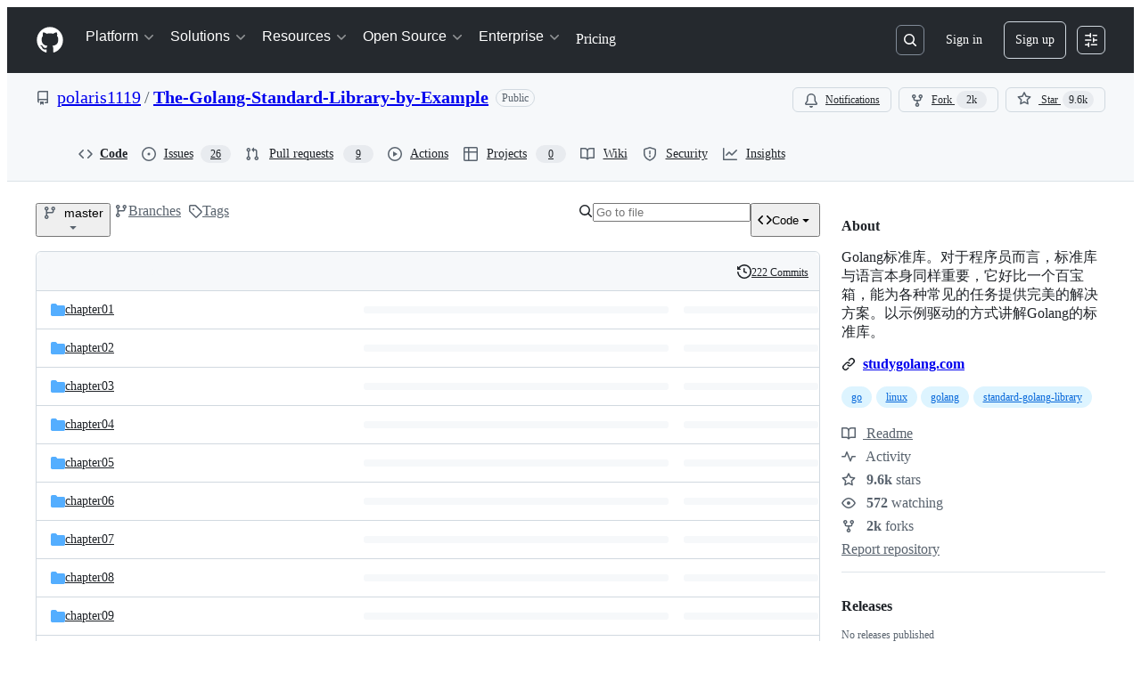

--- FILE ---
content_type: application/javascript
request_url: https://github.githubassets.com/assets/6623-a8b7048e3210.js
body_size: 6719
content:
"use strict";(globalThis.webpackChunk_github_ui_github_ui=globalThis.webpackChunk_github_ui_github_ui||[]).push([[6623],{61200:(e,a,t)=>{t.d(a,{h1:()=>y,jF:()=>R,Cf:()=>O});var l=t(74848),r=t(16522),s=t(77430),o=t(25407),i=t(26052),n=t(12683);function c(e){let a=e.path?.startsWith("/apps/")??!1;return(!a||e.login?.toLowerCase()!=="copilot-swe-agent")&&a}var d=t(11196);function u(e){let a,t=(0,r.c)(5),{renderTooltip:s,author:o,children:i}=e;if(!1===s){let e;return t[0]!==i?(e=(0,l.jsx)(l.Fragment,{children:i}),t[0]=i,t[1]=e):e=t[1],e}let n=`commits by ${o.login}`;return t[2]!==i||t[3]!==n?(a=(0,l.jsx)(d.m,{text:n,direction:"se",children:i}),t[2]=i,t[3]=n,t[4]=a):a=t[4],a}try{u.displayName||(u.displayName="AuthorTooltip")}catch{}var m=t(96540);let h={fontWeight:"bold",fontColor:"fg.default",includeTooltip:!1,avatarSize:void 0},p=(0,m.createContext)(h);function x(e){let a,t,s,o=(0,r.c)(7),{authorSettings:i,children:c}=e;o[0]!==i?(a=i??{},o[0]=i,o[1]=a):a=o[1],o[2]!==a?(t=(0,n.h1)(h,a),o[2]=a,o[3]=t):t=o[3];let d=t;return o[4]!==d||o[5]!==c?(s=(0,l.jsx)(p,{value:d,children:c}),o[4]=d,o[5]=c,o[6]=s):s=o[6],s}function g(){return(0,m.use)(p)||h}try{p.displayName||(p.displayName="AuthorSettingsContext")}catch{}try{x.displayName||(x.displayName="AuthorSettingsProvider")}catch{}var f=t(69497);function N(e){let a,t,s,o=(0,r.c)(9),{displayName:i,authorSettings:c}=e;return o[0]!==c.fontColor||o[1]!==c.fontWeight?(a={fontWeight:c.fontWeight,color:c.fontColor},o[0]=c.fontColor,o[1]=c.fontWeight,o[2]=a):a=o[2],o[3]!==i||o[4]!==a?(t=(0,l.jsx)(n.EY,{sx:a,className:"AuthorDisplayName-module__Text--i7M4Z",children:i}),o[3]=i,o[4]=a,o[5]=t):t=o[5],o[6]!==i||o[7]!==t?(s=(0,l.jsx)(f.A,{title:i,className:"AuthorDisplayName-module__truncate--Iw1IE",inline:!0,children:t}),o[6]=i,o[7]=t,o[8]=s):s=o[8],s}try{N.displayName||(N.displayName="AuthorDisplayName")}catch{}function y(e){let a,t,d,m,h,p,x=(0,r.c)(22),{author:f,repo:y,sx:j}=e,v=g();if(!f)return null;let _=`${f.login||"author"}`,C=f.avatarUrl,k=`${f.login||"author"}`,b=v.avatarSize;x[0]!==f?(a=c(f),x[0]=f,x[1]=a):a=x[1],x[2]!==f.avatarUrl||x[3]!==v.avatarSize||x[4]!==_||x[5]!==k||x[6]!==a?(t=(0,l.jsx)(s.r,{"aria-label":_,src:C,alt:k,size:b,square:a,className:"AuthorAvatar-module__authorAvatarImage--bQzij"}),x[2]=f.avatarUrl,x[3]=v.avatarSize,x[4]=_,x[5]=k,x[6]=a,x[7]=t):t=x[7];let S=t;return x[8]!==j?(d={...j},x[8]=j,x[9]=d):d=x[9],x[10]!==f.login||x[11]!==f.path||x[12]!==S?(m=f.path?(0,l.jsx)(n.N_,{href:f.path,"data-testid":"avatar-icon-link","data-hovercard-url":f.login?(0,o.dCN)({owner:f.login}):void 0,children:S}):S,x[10]=f.login,x[11]=f.path,x[12]=S,x[13]=m):m=x[13],x[14]!==f||x[15]!==v||x[16]!==y?(h=f.login?(0,l.jsx)(u,{author:f,renderTooltip:v.includeTooltip,children:(0,l.jsx)(n.N_,{muted:!0,href:(0,o.jQC)({repo:y,author:f.login}),"aria-label":`commits by ${f.login}`,"data-hovercard-url":(0,o.dCN)({owner:f.login}),sx:{fontWeight:v.fontWeight,color:v.fontColor,"&:hover":{color:v.fontColor}},className:"AuthorAvatar-module__authorHoverableLink--vw9qe",children:(0,l.jsx)(i.v,{login:f.login,profileName:f.profileName,isAgent:!1})})}):(0,l.jsx)(N,{displayName:f.displayName,authorSettings:v}),x[14]=f,x[15]=v,x[16]=y,x[17]=h):h=x[17],x[18]!==d||x[19]!==m||x[20]!==h?(p=(0,l.jsxs)(n.az,{sx:d,"data-testid":"author-avatar",className:"AuthorAvatar-module__AuthorAvatarContainer--Z1TF8",children:[m,h]}),x[18]=d,x[19]=m,x[20]=h,x[21]=p):p=x[21],p}try{y.displayName||(y.displayName="AuthorAvatar")}catch{}var j=t(84268),v=t(5524),_=t(57387);function C(e){let a,t,s,o,i=(0,r.c)(12),{authors:n,repo:c}=e,d=n.length,[u,h]=(0,m.useState)(!1),p=(0,m.useRef)(null),x=`Show ${d} authors`;return i[0]===Symbol.for("react.memo_cache_sentinel")?(a=()=>{h(!0)},i[0]=a):a=i[0],i[1]!==d||i[2]!==x?(t=(0,l.jsxs)(j.A,{as:"button","aria-label":x,"data-testid":"authors-dialog-anchor",onClick:a,ref:p,muted:!0,className:"AuthorsDialog-module__PrimerLink--EKj48",children:[d," ","people"]}),i[1]=d,i[2]=x,i[3]=t):t=i[3],i[4]!==d||i[5]!==n||i[6]!==u||i[7]!==c?(s=u&&(0,l.jsx)(_.l,{title:`${d} authors`,onClose:()=>{h(!1),setTimeout(()=>p.current?.focus(),25)},width:"medium",height:d>=12?"small":"auto",renderBody:()=>(0,l.jsx)(v.l,{"data-testid":"contributor-dialog-list",className:"AuthorsDialog-module__ActionList--qxNlU",children:n.map((e,a)=>(0,l.jsx)(k,{author:e,repo:c},`${e.login}_${a}`))})}),i[4]=d,i[5]=n,i[6]=u,i[7]=c,i[8]=s):s=i[8],i[9]!==t||i[10]!==s?(o=(0,l.jsxs)(l.Fragment,{children:[t,s]}),i[9]=t,i[10]=s,i[11]=o):o=i[11],o}function k(e){let a,t,i,n,d,u=(0,r.c)(16),{author:m,repo:h}=e,p=m.login??"";u[0]!==h||u[1]!==p?(a=(0,o.jQC)({repo:h,author:p}),u[0]=h,u[1]=p,u[2]=a):a=u[2];let x=m.avatarUrl,g=m.login??m.displayName;u[3]!==m?(t=c(m),u[3]=m,u[4]=t):t=u[4],u[5]!==m.avatarUrl||u[6]!==g||u[7]!==t?(i=(0,l.jsx)(s.r,{src:x,alt:g,"aria-hidden":"true",square:t,className:"AuthorsDialog-module__GitHubAvatar--lwnwX"}),u[5]=m.avatarUrl,u[6]=g,u[7]=t,u[8]=i):i=u[8];let N=m.login??m.displayName??"",y=m.login??m.displayName;return u[9]!==N||u[10]!==y?(n=(0,l.jsx)(f.A,{inline:!0,title:N,children:y}),u[9]=N,u[10]=y,u[11]=n):n=u[11],u[12]!==a||u[13]!==i||u[14]!==n?(d=(0,l.jsxs)(v.l.LinkItem,{"data-testid":"contributor-dialog-row",href:a,className:"AuthorsDialog-module__ActionList_LinkItem--DrLG5",children:[i,n]}),u[12]=a,u[13]=i,u[14]=n,u[15]=d):d=u[15],d}try{C.displayName||(C.displayName="AuthorsDialog")}catch{}try{k.displayName||(k.displayName="AuthorRow")}catch{}var b=t(24494);function S(e){let a,t,i,n=(0,r.c)(11),{authors:d,onBehalfOf:u}=e,m=g();if(n[0]!==m||n[1]!==d){let e;n[3]!==m?(e=(e,a)=>(0,l.jsx)(s.r,{"data-testid":"commit-stack-avatar",src:e.avatarUrl,alt:e.login??e.displayName,"data-hovercard-url":(0,o.dCN)({owner:e.login??""}),square:c(e),size:m.avatarSize},`${e.login}_${a}`),n[3]=m,n[4]=e):e=n[4],a=d.slice(0,5).map(e),n[0]=m,n[1]=d,n[2]=a}else a=n[2];return n[5]!==m||n[6]!==u?(t=u&&(0,l.jsx)(s.r,{"data-testid":"commit-stack-avatar",src:u.avatarUrl,alt:u.login??u.displayName,"data-hovercard-url":(0,o.qsO)({owner:u.login??""}),square:!0,size:m.avatarSize},`${u.login}_on_behalf_of`),n[5]=m,n[6]=u,n[7]=t):t=n[7],n[8]!==a||n[9]!==t?(i=(0,l.jsxs)(b.A,{children:[a,t]}),n[8]=a,n[9]=t,n[10]=i):i=n[10],i}try{S.displayName||(S.displayName="CommitAuthorStack")}catch{}var A=t(34164);function I(e){let a,t,s,c=(0,r.c)(9),{author:d,repo:m,className:h}=e,p=g();return d?(c[0]!==h?(a=(0,A.$)("AuthorLink-module__authorLinkContainer--kzOT6",h),c[0]=h,c[1]=a):a=c[1],c[2]!==d||c[3]!==p||c[4]!==m?(t=d.login?(0,l.jsx)(u,{author:d,renderTooltip:p.includeTooltip,children:(0,l.jsx)(n.N_,{muted:!0,href:(0,o.jQC)({repo:m,author:d.login}),"aria-label":`commits by ${d.login}`,"data-hovercard-url":(0,o.dCN)({owner:d.login}),sx:{fontWeight:p.fontWeight,color:p.fontColor,"&:hover":{color:p.fontColor}},className:"AuthorLink-module__authorNameLink--dCuQh",children:(0,l.jsx)(i.v,{login:d.login,profileName:d.profileName,isAgent:!1})})}):(0,l.jsx)(N,{displayName:d.displayName,authorSettings:p}),c[2]=d,c[3]=p,c[4]=m,c[5]=t):t=c[5],c[6]!==a||c[7]!==t?(s=(0,l.jsx)("div",{"data-testid":"author-link",className:a,children:t}),c[6]=a,c[7]=t,c[8]=s):s=c[8],s):null}try{I.displayName||(I.displayName="AuthorLink")}catch{}function B(e){let a,t,s,i,n=(0,r.c)(12),{org:c,className:d}=e;if(!c)return null;n[0]!==d?(a=(0,A.$)("d-flex flex-row flex-items-center",d),n[0]=d,n[1]=a):a=n[1];let u=c.path,m=`${c.login}'s org home page`;return n[2]!==c.login?(t=(0,o.qsO)({owner:c.login}),n[2]=c.login,n[3]=t):t=n[3],n[4]!==c.login||n[5]!==c.path||n[6]!==m||n[7]!==t?(s=(0,l.jsx)(j.A,{muted:!0,href:u,"aria-label":m,"data-hovercard-url":t,className:"OrgLink-module__orgLink--mWbZQ",children:c.login}),n[4]=c.login,n[5]=c.path,n[6]=m,n[7]=t,n[8]=s):s=n[8],n[9]!==a||n[10]!==s?(i=(0,l.jsx)("div",{className:a,children:s}),n[9]=a,n[10]=s,n[11]=i):i=n[11],i}try{B.displayName||(B.displayName="OrgLink")}catch{}var w=t(38621);let D="CommitAttribution-module__AuthorLink--oMvAS",L="CommitAttribution-module__CommitAttributionContainer--Si80C";function T(e){let a,t=(0,r.c)(3),{author:s,repo:o}=e;return t[0]!==s||t[1]!==o?(a=(0,l.jsx)(y,{author:s,repo:o}),t[0]=s,t[1]=o,t[2]=a):a=t[2],a}function $(e){let a,t,s,o,i=(0,r.c)(13),{author:n,committer:c,committerAttribution:d,onBehalfOf:u,repo:m}=e;return i[0]!==n||i[1]!==c||i[2]!==d?(a=[n],c&&d&&a.push(c),i[0]=n,i[1]=c,i[2]=d,i[3]=a):a=i[3],i[4]!==a||i[5]!==u?(t=(0,l.jsx)(S,{authors:a,onBehalfOf:u}),i[4]=a,i[5]=u,i[6]=t):t=i[6],i[7]!==n||i[8]!==m?(s=(0,l.jsx)(I,{author:n,repo:m,className:D}),i[7]=n,i[8]=m,i[9]=s):s=i[9],i[10]!==t||i[11]!==s?(o=(0,l.jsxs)(l.Fragment,{children:[t,s]}),i[10]=t,i[11]=s,i[12]=o):o=i[12],o}function F(e){let a,t,s,o=(0,r.c)(12),{authors:i,onBehalfOf:n,repo:c}=e;if(o[0]!==i||o[1]!==n?(a=(0,l.jsx)(S,{authors:i,onBehalfOf:n}),o[0]=i,o[1]=n,o[2]=a):a=o[2],o[3]!==i||o[4]!==c){let e;o[6]!==i.length||o[7]!==c?(e=(e,a)=>(0,l.jsxs)(m.Fragment,{children:[(0,l.jsx)(I,{author:e,repo:c,className:D}),a!==i.length-1&&(0,l.jsx)("span",{className:"pl-1",children:"and"})]},`${e.login}_${a}`),o[6]=i.length,o[7]=c,o[8]=e):e=o[8],t=i.map(e),o[3]=i,o[4]=c,o[5]=t}else t=o[5];return o[9]!==a||o[10]!==t?(s=(0,l.jsxs)(l.Fragment,{children:[a,t]}),o[9]=a,o[10]=t,o[11]=s):s=o[11],s}function z(e){let a,t,s,o=(0,r.c)(9),{authors:i,onBehalfOf:n,repo:c}=e;return o[0]!==i||o[1]!==n?(a=(0,l.jsx)(S,{authors:i,onBehalfOf:n}),o[0]=i,o[1]=n,o[2]=a):a=o[2],o[3]!==i||o[4]!==c?(t=(0,l.jsx)(C,{authors:i,repo:c}),o[3]=i,o[4]=c,o[5]=t):t=o[5],o[6]!==a||o[7]!==t?(s=(0,l.jsxs)(l.Fragment,{children:[a,t]}),o[6]=a,o[7]=t,o[8]=s):s=o[8],s}function R(e){let a,t,s,o,i,n,c,d,u,m=(0,r.c)(43),{authors:h,committer:p,committerAttribution:g,onBehalfOf:f,repo:N,children:y,includeVerbs:j,authorSettings:v,textVariant:_}=e,C=void 0===j||j,k=1===h.length&&!g&&!f,b=1===h.length&&(g||f),S=2===h.length&&!g,I=!k&&!b&&!S,w=h[0],D=C?"pl-1":"",R="muted"===(void 0===_?"default":_)?"color-fg-muted":"";m[0]!==R?(a=(0,A.$)(R,L),m[0]=R,m[1]=a):a=m[1],m[2]!==w||m[3]!==N||m[4]!==k?(t=k&&w&&(0,l.jsx)(T,{author:w,repo:N}),m[2]=w,m[3]=N,m[4]=k,m[5]=t):t=m[5],m[6]!==b||m[7]!==p||m[8]!==g||m[9]!==w||m[10]!==f||m[11]!==N?(s=b&&w&&(0,l.jsx)($,{author:w,committer:p,committerAttribution:g,onBehalfOf:f,repo:N}),m[6]=b,m[7]=p,m[8]=g,m[9]=w,m[10]=f,m[11]=N,m[12]=s):s=m[12],m[13]!==h||m[14]!==S||m[15]!==f||m[16]!==N?(o=S&&(0,l.jsx)(F,{authors:h,onBehalfOf:f,repo:N}),m[13]=h,m[14]=S,m[15]=f,m[16]=N,m[17]=o):o=m[17],m[18]!==h||m[19]!==I||m[20]!==f||m[21]!==N?(i=I&&(0,l.jsx)(z,{authors:h,onBehalfOf:f,repo:N}),m[18]=h,m[19]=I,m[20]=f,m[21]=N,m[22]=i):i=m[22];let O=g||!1;return m[23]!==p||m[24]!==C||m[25]!==N||m[26]!==O||m[27]!==D?(n=(0,l.jsx)(U,{committer:p,committerAttribution:O,includeVerbs:C,repo:N,verbClass:D}),m[23]=p,m[24]=C,m[25]=N,m[26]=O,m[27]=D,m[28]=n):n=m[28],m[29]!==f?(c=f&&(0,l.jsxs)(l.Fragment,{children:[(0,l.jsx)("span",{className:"pl-1",children:"on behalf of"}),(0,l.jsx)(B,{org:f,className:"pl-1"})]}),m[29]=f,m[30]=c):c=m[30],m[31]!==v||m[32]!==y||m[33]!==n||m[34]!==c||m[35]!==t||m[36]!==s||m[37]!==o||m[38]!==i?(d=(0,l.jsxs)(x,{authorSettings:v,children:[t,s,o,i,n,c,y]}),m[31]=v,m[32]=y,m[33]=n,m[34]=c,m[35]=t,m[36]=s,m[37]=o,m[38]=i,m[39]=d):d=m[39],m[40]!==d||m[41]!==a?(u=(0,l.jsx)("div",{className:a,children:d}),m[40]=d,m[41]=a,m[42]=u):u=m[42],u}function U(e){let a=(0,r.c)(18),{committer:t,committerAttribution:s,includeVerbs:o,repo:i,verbClass:n}=e;if(t&&t.isGitHub){let e,t=o&&"authored";return a[0]!==t||a[1]!==n?(e=(0,l.jsx)("span",{className:n,children:t}),a[0]=t,a[1]=n,a[2]=e):e=a[2],e}if(s){let e,r,s,c,d=o?"authored and":"and";a[6]!==d?(e=(0,l.jsx)("span",{className:"pl-1",children:d}),a[6]=d,a[7]=e):e=a[7],a[8]!==t||a[9]!==i?(r=(0,l.jsx)(I,{author:t,repo:i,className:D}),a[8]=t,a[9]=i,a[10]=r):r=a[10];let u=o&&"committed";return a[11]!==u||a[12]!==n?(s=(0,l.jsx)("span",{className:n,children:u}),a[11]=u,a[12]=n,a[13]=s):s=a[13],a[14]!==e||a[15]!==r||a[16]!==s?(c=(0,l.jsxs)(l.Fragment,{children:[e,r,s]}),a[14]=e,a[15]=r,a[16]=s,a[17]=c):c=a[17],c}{let e,t=o&&"committed";return a[3]!==t||a[4]!==n?(e=(0,l.jsx)("span",{className:n,children:t}),a[3]=t,a[4]=n,a[5]=e):e=a[5],e}}function O(e){let a,t,s,o,i,n=(0,r.c)(11),{pusher:c,repo:d,children:u,textVariant:m}=e;if(!c)return null;let h="muted"===(void 0===m?"default":m)?"color-fg-muted":"";return n[0]!==h?(a=(0,A.$)(h,L),n[0]=h,n[1]=a):a=n[1],n[2]===Symbol.for("react.memo_cache_sentinel")?(t=(0,l.jsx)("span",{className:"pl-1 pr-1",children:(0,l.jsx)(w.RepoPushIcon,{className:"mr-1",size:"small"})}),n[2]=t):t=n[2],n[3]!==c||n[4]!==d?(s=(0,l.jsx)(T,{author:c,repo:d}),n[3]=c,n[4]=d,n[5]=s):s=n[5],n[6]===Symbol.for("react.memo_cache_sentinel")?(o=(0,l.jsx)("span",{className:"pl-1",children:"pushed"}),n[6]=o):o=n[6],n[7]!==u||n[8]!==a||n[9]!==s?(i=(0,l.jsxs)("div",{className:a,children:[t,s,o,u]}),n[7]=u,n[8]=a,n[9]=s,n[10]=i):i=n[10],i}try{T.displayName||(T.displayName="SingleAuthor")}catch{}try{$.displayName||($.displayName="AuthorByline")}catch{}try{F.displayName||(F.displayName="TwoAuthors")}catch{}try{z.displayName||(z.displayName="MultipleAuthors")}catch{}try{R.displayName||(R.displayName="CommitAttribution")}catch{}try{U.displayName||(U.displayName="AuthoredOrCommitted")}catch{}try{O.displayName||(O.displayName="PushAttribution")}catch{}},99896:(e,a,t)=>{t.d(a,{xC:()=>_,B6:()=>b,ym:()=>I});var l=t(74848),r=t(16522),s=t(38621),o=t(12683),i=t(55255),n=t(10436),c=t(96540),d=t(34164),u=t(69726),m=t(57387),h=t(77430),p=t(84268),x=t(11196);let g="CheckRunItem-module__Text_2--JMqoY";function f(e){let a,t,o,i,n,c,d,u,m,f,N,y,j,v=(0,r.c)(37),{checkRun:_}=e;v[0]!==_.icon?(a=function(e){switch(e){case"check":return(0,l.jsx)(s.CheckIcon,{className:"fgColor-success my-0 mx-2 flex-self-center"});case"dot-fill":return(0,l.jsx)(s.DotFillIcon,{className:"fgColor-attention my-0 mx-2 flex-self-center"});case"stop":return(0,l.jsx)(s.StopIcon,{className:"fgColor-muted my-0 mx-2 flex-self-center"});case"issue-reopened":return(0,l.jsx)(s.IssueReopenedIcon,{className:"fgColor-muted my-0 mx-2 flex-self-center"});case"clock":return(0,l.jsx)(s.ClockIcon,{className:"fgColor-attention my-0 mx-2 flex-self-center"});case"square-fill":return(0,l.jsx)(s.SquareFillIcon,{className:"fgColor-default my-0 mx-2 flex-self-center"});case"skip":return(0,l.jsx)(s.SkipIcon,{className:"fgColor-muted my-0 mx-2 flex-self-center"});case"alert":return(0,l.jsx)(s.AlertIcon,{className:"fgColor-danger my-0 mx-2 flex-self-center"});default:return(0,l.jsx)(s.XIcon,{className:"fgColor-danger my-0 mx-2 flex-self-center"})}}(_.icon),v[0]=_.icon,v[1]=a):a=v[1];let C=a,k="in_progress"===_.state;return v[2]!==C||v[3]!==k?(t=k?(0,l.jsx)("div",{className:"CheckRunItem-module__Box_2--Ht42S",children:(0,l.jsxs)("svg",{fill:"none",viewBox:"0 0 16 16",className:"anim-rotate","aria-hidden":"true",role:"img",children:[(0,l.jsx)("path",{opacity:".5",d:"M8 15A7 7 0 108 1a7 7 0 000 14v0z",stroke:"var(--fgColor-attention)",strokeWidth:"2"}),(0,l.jsx)("path",{d:"M15 8a7 7 0 01-7 7",stroke:"var(--fgColor-attention)",strokeWidth:"2"}),(0,l.jsx)("path",{d:"M8 12a4 4 0 100-8 4 4 0 000 8z",fill:"var(--fgColor-attention)"})]})}):(0,l.jsx)(l.Fragment,{children:C}),v[2]=C,v[3]=k,v[4]=t):t=v[4],v[5]!==_.avatarBackgroundColor?(o={backgroundColor:_.avatarBackgroundColor},v[5]=_.avatarBackgroundColor,v[6]=o):o=v[6],v[7]!==_.avatarLogo||v[8]!==o?(i=(0,l.jsx)(h.r,{square:!0,src:_.avatarLogo,sx:o}),v[7]=_.avatarLogo,v[8]=o,v[9]=i):i=v[9],v[10]!==_.avatarUrl||v[11]!==i?(n=(0,l.jsx)(p.A,{href:_.avatarUrl,"aria-label":"Avatar",className:"CheckRunItem-module__Link--sKVjI",children:i}),v[10]=_.avatarUrl,v[11]=i,v[12]=n):n=v[12],v[13]!==_.avatarDescription||v[14]!==n?(c=(0,l.jsx)(x.m,{text:_.avatarDescription,direction:"e",children:n}),v[13]=_.avatarDescription,v[14]=n,v[15]=c):c=v[15],v[16]!==t||v[17]!==c?(d=(0,l.jsxs)("div",{className:"CheckRunItem-module__Box_1--uqwhY",children:[t,c]}),v[16]=t,v[17]=c,v[18]=d):d=v[18],v[19]!==_.name?(u=(0,l.jsxs)("span",{className:"CheckRunItem-module__Text_1--byPUg",children:[_.name," "]}),v[19]=_.name,v[20]=u):u=v[20],v[21]!==_.additionalContext||v[22]!==_.pending?(m=_.pending?(0,l.jsx)("span",{className:g,children:_.additionalContext}):_.additionalContext,v[21]=_.additionalContext,v[22]=_.pending,v[23]=m):m=v[23],v[24]!==_.description||v[25]!==_.pending?(f=_.description&&(0,l.jsxs)("span",{children:[" ","- ",_.pending?(0,l.jsx)("span",{className:g,children:_.description}):_.description]}),v[24]=_.description,v[25]=_.pending,v[26]=f):f=v[26],v[27]!==f||v[28]!==u||v[29]!==m?(N=(0,l.jsxs)("span",{className:"CheckRunItem-module__Text--yCiXY",children:[u,m,f]}),v[27]=f,v[28]=u,v[29]=m,v[30]=N):N=v[30],v[31]!==_.targetUrl?(y=(0,l.jsx)(p.A,{href:_.targetUrl,className:"CheckRunItem-module__Link_1--i579_",children:"Details"}),v[31]=_.targetUrl,v[32]=y):y=v[32],v[33]!==N||v[34]!==y||v[35]!==d?(j=(0,l.jsxs)("li",{"data-testid":"check-run-item",className:"CheckRunItem-module__Box--LZ7kH",children:[d,N,y]}),v[33]=N,v[34]=y,v[35]=d,v[36]=j):j=v[36],j}try{f.displayName||(f.displayName="CheckRunItem")}catch{}function N(e){let a,t,s=(0,r.c)(4),{checkRuns:o}=e;return s[0]!==o?(a=o.map(y),s[0]=o,s[1]=a):a=s[1],s[2]!==a?(t=(0,l.jsx)("ul",{className:"ChecksStatusBadgeFooter-module__Box--A9a95",children:a}),s[2]=a,s[3]=t):t=s[3],t}function y(e,a){return(0,l.jsx)(f,{checkRun:e},a)}try{N.displayName||(N.displayName="ChecksStatusBadgeFooter")}catch{}let j="ChecksStatusBadgeHeader-module__Text_1--Ccfb0";function v(e){let a=(0,r.c)(4),{checksHeaderState:t}=e;switch(t){case"SUCCEEDED":{let e;return a[0]===Symbol.for("react.memo_cache_sentinel")?(e=(0,l.jsx)("span",{className:"ChecksStatusBadgeHeader-module__Text--mNbul",children:"All checks have passed"}),a[0]=e):e=a[0],e}case"FAILED":{let e;return a[1]===Symbol.for("react.memo_cache_sentinel")?(e=(0,l.jsx)("span",{className:j,children:"All checks have failed"}),a[1]=e):e=a[1],e}case"PENDING":{let e;return a[2]===Symbol.for("react.memo_cache_sentinel")?(e=(0,l.jsx)("span",{className:"ChecksStatusBadgeHeader-module__Text_2--d8Yn7",children:"Some checks haven\u2019t completed yet"}),a[2]=e):e=a[2],e}default:{let e;return a[3]===Symbol.for("react.memo_cache_sentinel")?(e=(0,l.jsx)("span",{className:j,children:"Some checks were not successful"}),a[3]=e):e=a[3],e}}}try{v.displayName||(v.displayName="HeaderState")}catch{}function _(e){let a,t,s=(0,r.c)(7),{combinedStatus:o,isOpen:i,onDismiss:n}=e;s[0]!==o?(a=o?(0,l.jsx)(v,{checksHeaderState:o.checksHeaderState}):"Loading...",s[0]=o,s[1]=a):a=s[1];let c=a;return s[2]!==o||s[3]!==i||s[4]!==n||s[5]!==c?(t=i?(0,l.jsx)(m.l,{onClose:n,title:c,subtitle:o?o.checksStatusSummary:void 0,width:"xlarge",renderBody:()=>(0,l.jsx)(m.l.Body,{className:"CheckStatusDialog-module__Dialog_Body--sRD_i",children:o?(0,l.jsx)(N,{checkRuns:o.checkRuns}):(0,l.jsx)("div",{className:"CheckStatusDialog-module__Box--uYuTX",children:(0,l.jsx)(u.A,{size:"medium"})})}),className:"CheckStatusDialog-module__Dialog--k1EnR"}):null,s[2]=o,s[3]=i,s[4]=n,s[5]=c,s[6]=t):t=s[6],t}try{_.displayName||(_.displayName="CheckStatusDialog")}catch{}let C={success:{circled:s.CheckCircleIcon,filled:s.CheckCircleFillIcon,default:s.CheckIcon,color:"var(--bgColor-success-emphasis, var(--color-success-emphasis))"},pending:{circled:s.CircleIcon,filled:s.DotFillIcon,default:s.DotFillIcon,color:"var(--bgColor-attention-emphasis, var(--color-scale-yellow-4))"},failure:{circled:s.XCircleIcon,filled:s.XCircleFillIcon,default:s.XIcon,color:"var(--bgColor-danger-emphasis, var(--color-scale-red-4))"},error:{circled:s.QuestionIcon,filled:s.QuestionIcon,default:s.QuestionIcon,color:"var(--fgColor-muted, var(--color-canvas-subtle))"}};function k(e){let a,t,s,o,u,m=(0,r.c)(19),{className:h,descriptionText:p,icon:x,iconColor:g,tooltipText:f}=e,N=(0,c.useId)(),y=f?N:void 0,j=f?void 0:p||"See all checks";m[0]!==g?(a={color:g},m[0]=g,m[1]=a):a=m[1],m[2]!==x||m[3]!==y||m[4]!==j||m[5]!==a?(t=(0,l.jsx)(n.m4,{"aria-labelledby":y,icon:x,"aria-label":j,sx:a}),m[2]=x,m[3]=y,m[4]=j,m[5]=a,m[6]=t):t=m[6];let v=t;if(f){let e;m[7]!==v||m[8]!==N||m[9]!==f?(e=(0,l.jsx)(i.A,{id:N,"aria-label":f,direction:"e",children:v}),m[7]=v,m[8]=N,m[9]=f,m[10]=e):e=m[10],v=e}return m[11]!==h?(s=(0,d.$)(h,"d-flex flex-items-center gap-1"),m[11]=h,m[12]=s):s=m[12],m[13]!==p?(o=p&&(0,l.jsxs)("span",{children:[" ",p]}),m[13]=p,m[14]=o):o=m[14],m[15]!==v||m[16]!==s||m[17]!==o?(u=(0,l.jsxs)("span",{className:s,"data-testid":"checks-status-badge-icon-only",children:[v,o]}),m[15]=v,m[16]=s,m[17]=o,m[18]=u):u=m[18],u}function b(e){let a,t,s,i,n=(0,r.c)(27),{statusRollup:u,combinedStatus:m,variant:h,disablePopover:p,buttonClassName:x,buttonSx:g,size:f,descriptionText:N,onWillOpenPopup:y}=e,j=void 0===h?"default":h,v=void 0===f?"medium":f,b=void 0===N?"":N,[S,A]=(0,c.useState)(!1),I=(0,c.useRef)(null),B=C[u],w=B?.[j]||C.error[j],D=B?.color||C.error.color;n[0]!==w||n[1]!==D?(a={icon:w,iconColor:D},n[0]=w,n[1]=D,n[2]=a):a=n[2];let{icon:L,iconColor:T}=a;if("error"===u){let e,a=p?void 0:"p-1";return n[3]!==L||n[4]!==T||n[5]!==a?(e=(0,l.jsx)(k,{className:a,descriptionText:"?/?",icon:L,iconColor:T,tooltipText:"There was an error retrieving checks status"}),n[3]=L,n[4]=T,n[5]=a,n[6]=e):e=n[6],e}if(p){let e;return n[7]!==b||n[8]!==L||n[9]!==T?(e=(0,l.jsx)(k,{descriptionText:b,icon:L,iconColor:T}),n[7]=b,n[8]=L,n[9]=T,n[10]=e):e=n[10],e}return n[11]!==x||n[12]!==g||n[13]!==m?.checksStatusSummary||n[14]!==b||n[15]!==y||n[16]!==L||n[17]!==T||n[18]!==v||n[19]!==u?(t=b?(0,l.jsx)(o.$n,{"data-testid":"checks-status-badge-button",leadingVisual:L,variant:"invisible",size:v,"aria-label":m?.checksStatusSummary??`Status checks: ${u}`,sx:{svg:{color:T},...g},ref:I,onClick:()=>{y?.(),A(!0)},className:(0,d.$)("ChecksStatusBadge-module__ChecksStatusBadgeButton--rZYKL",x),children:b}):(0,l.jsx)(o.K0,{"data-testid":"checks-status-badge-icon",tooltipDirection:"s",icon:L,variant:"invisible",size:v,"aria-label":m?.checksStatusSummary??u,sx:{svg:{color:T},...g},className:(0,d.$)("ChecksStatusBadge-module__ChecksStatusBadgeIconButton--rpD4z",x),ref:I,onClick:()=>{y?.(),A(!0)}}),n[11]=x,n[12]=g,n[13]=m?.checksStatusSummary,n[14]=b,n[15]=y,n[16]=L,n[17]=T,n[18]=v,n[19]=u,n[20]=t):t=n[20],n[21]!==m||n[22]!==S?(s=S&&(0,l.jsx)(_,{combinedStatus:m,isOpen:S,onDismiss:()=>{A(!1),setTimeout(()=>{I.current?.focus()},0)}}),n[21]=m,n[22]=S,n[23]=s):s=n[23],n[24]!==t||n[25]!==s?(i=(0,l.jsxs)(l.Fragment,{children:[t,s]}),n[24]=t,n[25]=s,n[26]=i):i=n[26],i}try{k.displayName||(k.displayName="IconOnlyStatus")}catch{}try{b.displayName||(b.displayName="ChecksStatusBadge")}catch{}var S=t(25407),A=t(96379);function I(e,a){let t,l,s=(0,r.c)(7),[o,i]=(0,c.useState)(),[n,d]=(0,c.useState)();s[0]!==e||s[1]!==n||s[2]!==a?(t=async()=>{if(n!==e&&(d(e),i(void 0),e)){let t=(0,S.vki)(a,e),l=await (0,A.lS)(t);i(await l.json())}},s[0]=e,s[1]=n,s[2]=a,s[3]=t):t=s[3];let u=t;return s[4]!==o||s[5]!==u?(l=[o,u],s[4]=o,s[5]=u,s[6]=l):l=s[6],l}}}]);
//# sourceMappingURL=6623-d878eecb6033.js.map